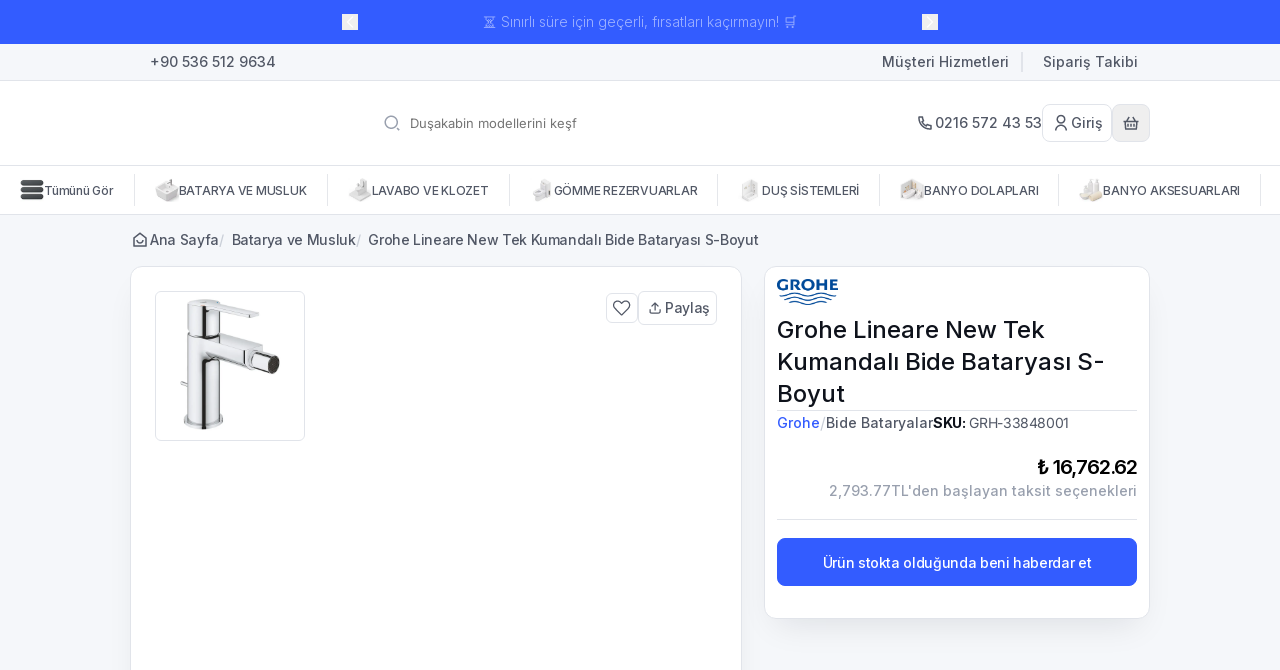

--- FILE ---
content_type: application/javascript; charset=utf-8
request_url: https://cdn.myikas.com/sf/v1/86a6ccae-d1cb-4c73-bfde-5b4ee0ae6488/b2e02869-2448-4d79-82fc-5b39f8827a9d/1764922843118/_next/static/chunks/7713-5798e3401b591735.js
body_size: 7412
content:
(self.webpackChunk_N_E=self.webpackChunk_N_E||[]).push([[7713],{88916:function(e,t,n){"use strict";n.d(t,{S:function(){return a}});var o=n(67160),r=n(67294),i=n(46670),s=n(70034),a=(0,i.Pi)((function(e){return r.useEffect((function(){window.captchaOnLoad=function(e){s.f.getInstance().customerStore.setCaptchaToken(e)}}),[]),r.useEffect((function(){try{if(document.getElementById("googleRecaptchaScript"))return;var e=document.createElement("script");e.src="https://www.google.com/recaptcha/api.js?render=6LcBVyAhAAAAAPqU6pwhCXm26KgqYAdLrwYAVjZ2",e.className="googleRecaptchaScript",e.async=!0,e.id="googleRecaptchaScript",document.body.appendChild(e);var t=document.getElementsByClassName("grecaptcha-badge");(0,o.mG)(void 0,void 0,void 0,(function(){return(0,o.Jh)(this,(function(e){switch(e.label){case 0:return[4,new Promise((function(e){var n=setInterval((function(){if(t&&t.length>1){clearInterval(n);for(var o=0;o<t.length;o++){var r=t[o].getAttribute("style");r&&(r=r.concat("opacity: 0; visibility: hidden !important;")),t[o].setAttribute("style","".concat(r))}e(null)}else t=document.getElementsByClassName("grecaptcha-badge")}),100)}))];case 1:return[2,e.sent()]}}))}))}catch(n){console.log("Captcha Error",n)}}),[]),r.useEffect((function(){return function(){var e,t;try{var n=document.getElementsByClassName("grecaptcha-badge");if(n&&n.length)for(var o=0;o<n.length;o++)null===(e=n[o].parentNode)||void 0===e||e.removeChild(n[o]);var r=document.getElementsByClassName("googleRecaptchaScript");if(r&&r.length)for(o=0;o<r.length;o++)null===(t=r[o].parentNode)||void 0===t||t.removeChild(r[o])}catch(e){console.log("Captcha Remove Error",e)}}}),[]),r.createElement("div",{id:"recaptcha",className:"g-recaptcha","data-sitekey":"6LcBVyAhAAAAAPqU6pwhCXm26KgqYAdLrwYAVjZ2","data-callback":"captchaOnLoad","data-size":"invisible"})}))},41343:function(e,t,n){"use strict";n.d(t,{Z:function(){return a}});var o=n(67160),r=n(67294),i=n(46670),s=n(31036),a=(0,i.Pi)((function(e){return r.createElement(s.N,(0,o.pi)({},e,{addOgpMetas:!0,reInitOnBrowser:!0}))}))},13773:function(e,t,n){"use strict";var o=n(85893),r=n(67294),i=function(){return i=Object.assign||function(e){for(var t,n=1,o=arguments.length;n<o;n++)for(var r in t=arguments[n])Object.prototype.hasOwnProperty.call(t,r)&&(e[r]=t[r]);return e},i.apply(this,arguments)};function s(e,t,n){if(n||2===arguments.length)for(var o,r=0,i=t.length;r<i;r++)!o&&r in t||(o||(o=Array.prototype.slice.call(t,0,r)),o[r]=t[r]);return e.concat(o||Array.prototype.slice.call(t))}function a(e){var t=e.size,n=void 0===t?25:t,r=e.SVGstrokeColor,s=void 0===r?"currentColor":r,a=e.SVGstorkeWidth,l=void 0===a?0:a,c=e.SVGclassName,u=void 0===c?"star-svg":c,p=e.SVGstyle;return o.jsx("svg",i({className:u,style:p,stroke:s,fill:"currentColor",strokeWidth:l,viewBox:"0 0 24 24",width:n,height:n,xmlns:"http://www.w3.org/2000/svg"},{children:o.jsx("path",{d:"M12 17.27L18.18 21l-1.64-7.03L22 9.24l-7.19-.61L12 2 9.19 8.63 2 9.24l5.46 4.73L5.82 21z"})}))}function l(e,t){switch(t.type){case"PointerMove":return i(i({},e),{hoverValue:t.payload,hoverIndex:t.index});case"PointerLeave":return i(i({},e),{ratingValue:e.ratingValue,hoverIndex:0,hoverValue:null});case"MouseClick":return i(i({},e),{valueIndex:e.hoverIndex,ratingValue:t.payload});default:return e}}function c(){return"undefined"!=typeof window&&window.matchMedia("(pointer: coarse)").matches||"ontouchstart"in window||"undefined"!=typeof navigator&&navigator.maxTouchPoints>0}!function(e,t){void 0===t&&(t={});var n=t.insertAt;if("undefined"!=typeof document){var o=document.head||document.getElementsByTagName("head")[0],r=document.createElement("style");r.type="text/css","top"===n&&o.firstChild?o.insertBefore(r,o.firstChild):o.appendChild(r),r.styleSheet?r.styleSheet.cssText=e:r.appendChild(document.createTextNode(e))}}(".style-module_starRatingWrap__q-lJC{display:inline-block;touch-action:none}.style-module_simpleStarRating__nWUxf{display:inline-block;overflow:hidden;position:relative;touch-action:none;-webkit-user-select:none;-moz-user-select:none;user-select:none;vertical-align:middle;white-space:nowrap}.style-module_fillIcons__6---A{display:inline-block;overflow:hidden;position:absolute;top:0;white-space:nowrap}.style-module_emptyIcons__Bg-FZ{display:inline-block}.style-module_tooltip__tKc3i{background-color:#333;border-radius:5px;color:#fff;display:inline-block;padding:5px 15px;vertical-align:middle}"),t.i=function(e){var t,n,u=e.onClick,p=e.onPointerMove,d=e.onPointerEnter,h=e.onPointerLeave,f=e.initialValue,v=void 0===f?0:f,m=e.iconsCount,g=void 0===m?5:m,y=e.size,b=void 0===y?40:y,w=e.readonly,x=void 0!==w&&w,k=e.rtl,M=void 0!==k&&k,S=e.customIcons,C=void 0===S?[]:S,E=e.allowFraction,P=void 0!==E&&E,O=e.style,T=e.className,A=void 0===T?"react-simple-star-rating":T,N=e.transition,V=void 0!==N&&N,_=e.allowHover,z=void 0===_||_,D=e.disableFillHover,R=void 0!==D&&D,j=e.fillIcon,B=void 0===j?null:j,K=e.fillColor,L=void 0===K?"#ffbc0b":K,I=e.fillColorArray,F=void 0===I?[]:I,Z=e.fillStyle,G=e.fillClassName,U=void 0===G?"filled-icons":G,W=e.emptyIcon,Y=void 0===W?null:W,q=e.emptyColor,X=void 0===q?"#cccccc":q,H=e.emptyStyle,J=e.emptyClassName,Q=void 0===J?"empty-icons":J,$=e.allowTitleTag,ee=void 0===$||$,te=e.showTooltip,ne=void 0!==te&&te,oe=e.tooltipDefaultText,re=void 0===oe?"Your Rate":oe,ie=e.tooltipArray,se=void 0===ie?[]:ie,ae=e.tooltipStyle,le=e.tooltipClassName,ce=void 0===le?"react-simple-star-rating-tooltip":le,ue=e.SVGclassName,pe=void 0===ue?"star-svg":ue,de=e.titleSeparator,he=void 0===de?"out of":de,fe=e.SVGstyle,ve=e.SVGstorkeWidth,me=void 0===ve?0:ve,ge=e.SVGstrokeColor,ye=void 0===ge?"currentColor":ge,be=r.useReducer(l,{hoverIndex:0,valueIndex:0,ratingValue:v,hoverValue:null}),we=be[0],xe=we.ratingValue,ke=we.hoverValue,Me=we.hoverIndex,Se=we.valueIndex,Ce=be[1];r.useEffect((function(){v&&Ce({type:"MouseClick",payload:0})}),[v]);var Ee=r.useMemo((function(){return P?2*g:g}),[P,g]),Pe=r.useMemo((function(){return v>Ee?0:P||Math.floor(v)===v?Math.round(v/g*100):2*Math.ceil(v)*10}),[P,v,g,Ee]),Oe=r.useMemo((function(){return(P?2*v-1:v-1)||0}),[P,v]),Te=r.useCallback((function(e){return g%2!=0?e/2/10:e*g/100}),[g]),Ae=function(e){for(var t=e.clientX,n=e.currentTarget.children[0].getBoundingClientRect(),o=n.left,r=n.right,i=n.width,s=M?r-t:t-o,a=Ee,l=Math.round(i/Ee),c=0;c<=Ee;c+=1)if(s<=l*c){a=0===c&&s<l?0:c;break}var u=a-1;a>0&&(Ce({type:"PointerMove",payload:100*a/Ee,index:u}),p&&ke&&p(Te(ke),u,e))},Ne=function(e){ke&&(Ce({type:"MouseClick",payload:ke}),u&&u(Te(ke),Me,e))},Ve=r.useMemo((function(){if(z){if(R){var e=xe&&xe||Pe;return ke&&ke>e?ke:e}return ke&&ke||xe&&xe||Pe}return xe&&xe||Pe}),[z,R,ke,xe,Pe]);r.useEffect((function(){se.length>Ee&&console.error("tooltipArray Array length is bigger then Icons Count length.")}),[se.length,Ee]);var _e=r.useCallback((function(e){return ke&&e[Me]||xe&&e[Se]||v&&e[Oe]}),[ke,Me,xe,Se,v,Oe]),ze=r.useMemo((function(){return ke&&Te(ke)||xe&&Te(xe)||v&&Te(Pe)}),[ke,Te,xe,v,Pe]);return o.jsxs("span",i({className:"style-module_starRatingWrap__q-lJC",style:{direction:"".concat(M?"rtl":"ltr")}},{children:[o.jsxs("span",i({className:"".concat("style-module_simpleStarRating__nWUxf"," ").concat(A),style:i({cursor:x?"":"pointer"},O),onPointerMove:x?void 0:Ae,onPointerEnter:x?void 0:function(e){d&&d(e),c()&&Ae(e)},onPointerLeave:x?void 0:function(e){c()&&Ne(),Ce({type:"PointerLeave"}),h&&h(e)},onClick:x?void 0:Ne,"aria-hidden":"true"},{children:[o.jsx("span",i({className:"".concat("style-module_emptyIcons__Bg-FZ"," ").concat(Q),style:i({color:X},H)},{children:s([],Array(g),!0).map((function(e,t){var n;return o.jsx(r.Fragment,{children:(null===(n=C[t])||void 0===n?void 0:n.icon)||Y||o.jsx(a,{SVGclassName:pe,SVGstyle:fe,SVGstorkeWidth:me,SVGstrokeColor:ye,size:b})},t)}))})),o.jsx("span",i({className:"".concat("style-module_fillIcons__6---A"," ").concat(U),style:i((t={},t[M?"right":"left"]=0,t.color=_e(F)||L,t.transition=V?"width .2s ease, color .2s ease":"",t.width="".concat(Ve,"%"),t),Z),title:ee?"".concat(ze," ").concat(he," ").concat(g):void 0},{children:s([],Array(g),!0).map((function(e,t){var n;return o.jsx(r.Fragment,{children:(null===(n=C[t])||void 0===n?void 0:n.icon)||B||o.jsx(a,{SVGclassName:pe,SVGstyle:fe,SVGstorkeWidth:me,SVGstrokeColor:ye,size:b})},t)}))}))]})),ne&&o.jsx("span",i({className:"".concat("style-module_tooltip__tKc3i"," ").concat(ce),style:i((n={},n[M?"marginRight":"marginLeft"]=20,n),ae)},{children:(se.length>0?_e(se):ze)||re}))]}))}},93967:function(e,t){var n;!function(){"use strict";var o={}.hasOwnProperty;function r(){for(var e="",t=0;t<arguments.length;t++){var n=arguments[t];n&&(e=s(e,i(n)))}return e}function i(e){if("string"===typeof e||"number"===typeof e)return e;if("object"!==typeof e)return"";if(Array.isArray(e))return r.apply(null,e);if(e.toString!==Object.prototype.toString&&!e.toString.toString().includes("[native code]"))return e.toString();var t="";for(var n in e)o.call(e,n)&&e[n]&&(t=s(t,n));return t}function s(e,t){return t?e?e+" "+t:e+t:e}e.exports?(r.default=r,e.exports=r):void 0===(n=function(){return r}.apply(t,[]))||(e.exports=n)}()},57292:function(e,t,n){"use strict";var o=n(67294);function r({title:e,titleId:t,...n},r){return o.createElement("svg",Object.assign({xmlns:"http://www.w3.org/2000/svg",fill:"none",viewBox:"0 0 24 24",strokeWidth:1.5,stroke:"currentColor","aria-hidden":"true","data-slot":"icon",ref:r,"aria-labelledby":t},n),e?o.createElement("title",{id:t},e):null,o.createElement("path",{strokeLinecap:"round",strokeLinejoin:"round",d:"M13.5 4.5 21 12m0 0-7.5 7.5M21 12H3"}))}const i=o.forwardRef(r);t.Z=i},13245:function(e,t,n){"use strict";var o=n(67294);function r({title:e,titleId:t,...n},r){return o.createElement("svg",Object.assign({xmlns:"http://www.w3.org/2000/svg",fill:"none",viewBox:"0 0 24 24",strokeWidth:1.5,stroke:"currentColor","aria-hidden":"true","data-slot":"icon",ref:r,"aria-labelledby":t},n),e?o.createElement("title",{id:t},e):null,o.createElement("path",{strokeLinecap:"round",strokeLinejoin:"round",d:"m19.5 8.25-7.5 7.5-7.5-7.5"}))}const i=o.forwardRef(r);t.Z=i},66610:function(e,t,n){"use strict";var o=n(67294);function r({title:e,titleId:t,...n},r){return o.createElement("svg",Object.assign({xmlns:"http://www.w3.org/2000/svg",fill:"none",viewBox:"0 0 24 24",strokeWidth:1.5,stroke:"currentColor","aria-hidden":"true","data-slot":"icon",ref:r,"aria-labelledby":t},n),e?o.createElement("title",{id:t},e):null,o.createElement("path",{strokeLinecap:"round",strokeLinejoin:"round",d:"m4.5 15.75 7.5-7.5 7.5 7.5"}))}const i=o.forwardRef(r);t.Z=i},37247:function(e,t,n){"use strict";function o(e){return o=Object.setPrototypeOf?Object.getPrototypeOf:function(e){return e.__proto__||Object.getPrototypeOf(e)},o(e)}n.d(t,{Z:function(){return o}})},81531:function(e,t,n){"use strict";n.d(t,{Z:function(){return r}});var o=n(90607);function r(e,t){if("function"!==typeof t&&null!==t)throw new TypeError("Super expression must either be null or a function");e.prototype=Object.create(t&&t.prototype,{constructor:{value:e,writable:!0,configurable:!0}}),t&&(0,o.Z)(e,t)}},4730:function(e,t,n){"use strict";function o(e,t){if(null==e)return{};var n,o,r=function(e,t){if(null==e)return{};var n,o,r={},i=Object.keys(e);for(o=0;o<i.length;o++)n=i[o],t.indexOf(n)>=0||(r[n]=e[n]);return r}(e,t);if(Object.getOwnPropertySymbols){var i=Object.getOwnPropertySymbols(e);for(o=0;o<i.length;o++)n=i[o],t.indexOf(n)>=0||Object.prototype.propertyIsEnumerable.call(e,n)&&(r[n]=e[n])}return r}n.d(t,{Z:function(){return o}})},72179:function(e,t,n){"use strict";n.d(t,{Z:function(){return r}});var o=n(14027);function r(e,t){if(t&&("object"===o(t)||"function"===typeof t))return t;if(void 0!==t)throw new TypeError("Derived constructors may only return object or undefined");return function(e){if(void 0===e)throw new ReferenceError("this hasn't been initialised - super() hasn't been called");return e}(e)}},90607:function(e,t,n){"use strict";function o(e,t){return o=Object.setPrototypeOf||function(e,t){return e.__proto__=t,e},o(e,t)}n.d(t,{Z:function(){return o}})},46576:function(e,t,n){"use strict";n.d(t,{Z:function(){return a}});var o=n(37247),r=n(90607);function i(){if("undefined"===typeof Reflect||!Reflect.construct)return!1;if(Reflect.construct.sham)return!1;if("function"===typeof Proxy)return!0;try{return Boolean.prototype.valueOf.call(Reflect.construct(Boolean,[],(function(){}))),!0}catch(e){return!1}}function s(e,t,n){return s=i()?Reflect.construct:function(e,t,n){var o=[null];o.push.apply(o,t);var i=new(Function.bind.apply(e,o));return n&&(0,r.Z)(i,n.prototype),i},s.apply(null,arguments)}function a(e){var t="function"===typeof Map?new Map:void 0;return a=function(e){if(null===e||(n=e,-1===Function.toString.call(n).indexOf("[native code]")))return e;var n;if("function"!==typeof e)throw new TypeError("Super expression must either be null or a function");if("undefined"!==typeof t){if(t.has(e))return t.get(e);t.set(e,i)}function i(){return s(e,arguments,(0,o.Z)(this).constructor)}return i.prototype=Object.create(e.prototype,{constructor:{value:i,enumerable:!1,writable:!0,configurable:!0}}),(0,r.Z)(i,e)},a(e)}},21842:function(e,t,n){"use strict";function o(e,t){return o=Object.setPrototypeOf?Object.setPrototypeOf.bind():function(e,t){return e.__proto__=t,e},o(e,t)}n.d(t,{Z:function(){return d}});var r=n(67294);function i(e){return e&&e.stopPropagation&&e.stopPropagation(),e&&e.preventDefault&&e.preventDefault(),!1}function s(e){return null==e?[]:Array.isArray(e)?e.slice():[e]}function a(e){return null!==e&&1===e.length?e[0]:e.slice()}function l(e){Object.keys(e).forEach((t=>{"undefined"!=typeof document&&document.addEventListener(t,e[t],!1)}))}function c(e,t){return u(function(e,t){let n=e;return n<=t.min&&(n=t.min),n>=t.max&&(n=t.max),n}(e,t),t)}function u(e,t){const n=(e-t.min)%t.step;let o=e-n;return 2*Math.abs(n)>=t.step&&(o+=n>0?t.step:-t.step),parseFloat(o.toFixed(5))}let p=function(e){function t(t){var n;(n=e.call(this,t)||this).onKeyUp=()=>{n.onEnd()},n.onMouseUp=()=>{n.onEnd(n.getMouseEventMap())},n.onTouchEnd=e=>{e.preventDefault(),n.onEnd(n.getTouchEventMap())},n.onBlur=()=>{n.setState({index:-1},n.onEnd(n.getKeyDownEventMap()))},n.onMouseMove=e=>{n.setState({pending:!0});const t=n.getMousePosition(e),o=n.getDiffPosition(t[0]),r=n.getValueFromPosition(o);n.move(r)},n.onTouchMove=e=>{if(e.touches.length>1)return;n.setState({pending:!0});const t=n.getTouchPosition(e);if(void 0===n.isScrolling){const e=t[0]-n.startPosition[0],o=t[1]-n.startPosition[1];n.isScrolling=Math.abs(o)>Math.abs(e)}if(n.isScrolling)return void n.setState({index:-1});const o=n.getDiffPosition(t[0]),r=n.getValueFromPosition(o);n.move(r)},n.onKeyDown=e=>{if(!(e.ctrlKey||e.shiftKey||e.altKey||e.metaKey))switch(n.setState({pending:!0}),e.key){case"ArrowLeft":case"ArrowDown":case"Left":case"Down":e.preventDefault(),n.moveDownByStep();break;case"ArrowRight":case"ArrowUp":case"Right":case"Up":e.preventDefault(),n.moveUpByStep();break;case"Home":e.preventDefault(),n.move(n.props.min);break;case"End":e.preventDefault(),n.move(n.props.max);break;case"PageDown":e.preventDefault(),n.moveDownByStep(n.props.pageFn(n.props.step));break;case"PageUp":e.preventDefault(),n.moveUpByStep(n.props.pageFn(n.props.step))}},n.onSliderMouseDown=e=>{if(!n.props.disabled&&2!==e.button){if(n.setState({pending:!0}),!n.props.snapDragDisabled){const t=n.getMousePosition(e);n.forceValueFromPosition(t[0],(e=>{n.start(e,t[0]),l(n.getMouseEventMap())}))}i(e)}},n.onSliderClick=e=>{if(!n.props.disabled&&n.props.onSliderClick&&!n.hasMoved){const t=n.getMousePosition(e),o=c(n.calcValue(n.calcOffsetFromPosition(t[0])),n.props);n.props.onSliderClick(o)}},n.createOnKeyDown=e=>t=>{n.props.disabled||(n.start(e),l(n.getKeyDownEventMap()),i(t))},n.createOnMouseDown=e=>t=>{if(n.props.disabled||2===t.button)return;n.setState({pending:!0});const o=n.getMousePosition(t);n.start(e,o[0]),l(n.getMouseEventMap()),i(t)},n.createOnTouchStart=e=>t=>{if(n.props.disabled||t.touches.length>1)return;n.setState({pending:!0});const o=n.getTouchPosition(t);n.startPosition=o,n.isScrolling=void 0,n.start(e,o[0]),l(n.getTouchEventMap()),function(e){e.stopPropagation&&e.stopPropagation()}(t)},n.handleResize=()=>{const e=window.setTimeout((()=>{n.pendingResizeTimeouts.shift(),n.resize()}),0);n.pendingResizeTimeouts.push(e)},n.renderThumb=(e,t)=>{const o=n.props.thumbClassName+" "+n.props.thumbClassName+"-"+t+" "+(n.state.index===t?n.props.thumbActiveClassName:""),r={ref:e=>{n["thumb"+t]=e},key:n.props.thumbClassName+"-"+t,className:o,style:e,onMouseDown:n.createOnMouseDown(t),onTouchStart:n.createOnTouchStart(t),onFocus:n.createOnKeyDown(t),tabIndex:0,role:"slider","aria-orientation":n.props.orientation,"aria-valuenow":n.state.value[t],"aria-valuemin":n.props.min,"aria-valuemax":n.props.max,"aria-label":Array.isArray(n.props.ariaLabel)?n.props.ariaLabel[t]:n.props.ariaLabel,"aria-labelledby":Array.isArray(n.props.ariaLabelledby)?n.props.ariaLabelledby[t]:n.props.ariaLabelledby,"aria-disabled":n.props.disabled},i={index:t,value:a(n.state.value),valueNow:n.state.value[t]};return n.props.ariaValuetext&&(r["aria-valuetext"]="string"==typeof n.props.ariaValuetext?n.props.ariaValuetext:n.props.ariaValuetext(i)),n.props.renderThumb(r,i)},n.renderTrack=(e,t,o)=>{const r={key:n.props.trackClassName+"-"+e,className:n.props.trackClassName+" "+n.props.trackClassName+"-"+e,style:n.buildTrackStyle(t,n.state.upperBound-o)},i={index:e,value:a(n.state.value)};return n.props.renderTrack(r,i)};let o=s(t.value);o.length||(o=s(t.defaultValue)),n.pendingResizeTimeouts=[];const u=[];for(let e=0;e<o.length;e+=1)o[e]=c(o[e],t),u.push(e);return n.resizeObserver=null,n.resizeElementRef=r.createRef(),n.state={index:-1,upperBound:0,sliderLength:0,value:o,zIndices:u},n}!function(e,t){e.prototype=Object.create(t.prototype),e.prototype.constructor=e,o(e,t)}(t,e);var n=t.prototype;return n.componentDidMount=function(){"undefined"!=typeof window&&(this.resizeObserver=new ResizeObserver(this.handleResize),this.resizeObserver.observe(this.resizeElementRef.current),this.resize())},t.getDerivedStateFromProps=function(e,t){const n=s(e.value);return n.length?t.pending?null:{value:n.map((t=>c(t,e)))}:null},n.componentDidUpdate=function(){0===this.state.upperBound&&this.resize()},n.componentWillUnmount=function(){this.clearPendingResizeTimeouts(),this.resizeObserver&&this.resizeObserver.disconnect()},n.onEnd=function(e){e&&function(e){Object.keys(e).forEach((t=>{"undefined"!=typeof document&&document.removeEventListener(t,e[t],!1)}))}(e),this.hasMoved&&this.fireChangeEvent("onAfterChange"),this.setState({pending:!1}),this.hasMoved=!1},n.getValue=function(){return a(this.state.value)},n.getClosestIndex=function(e){let t=Number.MAX_VALUE,n=-1;const{value:o}=this.state,r=o.length;for(let i=0;i<r;i+=1){const r=this.calcOffset(o[i]),s=Math.abs(e-r);s<t&&(t=s,n=i)}return n},n.getMousePosition=function(e){return[e["page"+this.axisKey()],e["page"+this.orthogonalAxisKey()]]},n.getTouchPosition=function(e){const t=e.touches[0];return[t["page"+this.axisKey()],t["page"+this.orthogonalAxisKey()]]},n.getKeyDownEventMap=function(){return{keydown:this.onKeyDown,keyup:this.onKeyUp,focusout:this.onBlur}},n.getMouseEventMap=function(){return{mousemove:this.onMouseMove,mouseup:this.onMouseUp}},n.getTouchEventMap=function(){return{touchmove:this.onTouchMove,touchend:this.onTouchEnd}},n.getValueFromPosition=function(e){const t=e/(this.state.sliderLength-this.state.thumbSize)*(this.props.max-this.props.min);return c(this.state.startValue+t,this.props)},n.getDiffPosition=function(e){let t=e-this.state.startPosition;return this.props.invert&&(t*=-1),t},n.resize=function(){const{slider:e,thumb0:t}=this;if(!e||!t)return;const n=this.sizeKey(),o=e.getBoundingClientRect(),r=e[n],i=o[this.posMaxKey()],s=o[this.posMinKey()],a=t.getBoundingClientRect()[n.replace("client","").toLowerCase()],l=r-a,c=Math.abs(i-s);this.state.upperBound===l&&this.state.sliderLength===c&&this.state.thumbSize===a||this.setState({upperBound:l,sliderLength:c,thumbSize:a})},n.calcOffset=function(e){const t=this.props.max-this.props.min;return 0===t?0:(e-this.props.min)/t*this.state.upperBound},n.calcValue=function(e){return e/this.state.upperBound*(this.props.max-this.props.min)+this.props.min},n.calcOffsetFromPosition=function(e){const{slider:t}=this,n=t.getBoundingClientRect(),o=n[this.posMaxKey()],r=n[this.posMinKey()];let i=e-(window["page"+this.axisKey()+"Offset"]+(this.props.invert?o:r));return this.props.invert&&(i=this.state.sliderLength-i),i-=this.state.thumbSize/2,i},n.forceValueFromPosition=function(e,t){const n=this.calcOffsetFromPosition(e),o=this.getClosestIndex(n),r=c(this.calcValue(n),this.props),i=this.state.value.slice();i[o]=r;for(let s=0;s<i.length-1;s+=1)if(i[s+1]-i[s]<this.props.minDistance)return;this.fireChangeEvent("onBeforeChange"),this.hasMoved=!0,this.setState({value:i},(()=>{t(o),this.fireChangeEvent("onChange")}))},n.clearPendingResizeTimeouts=function(){do{const e=this.pendingResizeTimeouts.shift();clearTimeout(e)}while(this.pendingResizeTimeouts.length)},n.start=function(e,t){const n=this["thumb"+e];n&&n.focus();const{zIndices:o}=this.state;o.splice(o.indexOf(e),1),o.push(e),this.setState((n=>({startValue:n.value[e],startPosition:void 0!==t?t:n.startPosition,index:e,zIndices:o})))},n.moveUpByStep=function(e){void 0===e&&(e=this.props.step);const t=this.state.value[this.state.index],n=c(this.props.invert&&"horizontal"===this.props.orientation?t-e:t+e,this.props);this.move(Math.min(n,this.props.max))},n.moveDownByStep=function(e){void 0===e&&(e=this.props.step);const t=this.state.value[this.state.index],n=c(this.props.invert&&"horizontal"===this.props.orientation?t+e:t-e,this.props);this.move(Math.max(n,this.props.min))},n.move=function(e){const t=this.state.value.slice(),{index:n}=this.state,{length:o}=t,r=t[n];if(e===r)return;this.hasMoved||this.fireChangeEvent("onBeforeChange"),this.hasMoved=!0;const{pearling:i,max:s,min:a,minDistance:l}=this.props;if(!i){if(n>0){const o=t[n-1];e<o+l&&(e=o+l)}if(n<o-1){const o=t[n+1];e>o-l&&(e=o-l)}}t[n]=e,i&&o>1&&(e>r?(this.pushSucceeding(t,l,n),function(e,t,n,o){for(let r=0;r<e;r+=1){const i=o-r*n;t[e-1-r]>i&&(t[e-1-r]=i)}}(o,t,l,s)):e<r&&(this.pushPreceding(t,l,n),function(e,t,n,o){for(let r=0;r<e;r+=1){const e=o+r*n;t[r]<e&&(t[r]=e)}}(o,t,l,a))),this.setState({value:t},this.fireChangeEvent.bind(this,"onChange"))},n.pushSucceeding=function(e,t,n){let o,r;for(o=n,r=e[o]+t;null!==e[o+1]&&r>e[o+1];o+=1,r=e[o]+t)e[o+1]=u(r,this.props)},n.pushPreceding=function(e,t,n){for(let o=n,r=e[o]-t;null!==e[o-1]&&r<e[o-1];o-=1,r=e[o]-t)e[o-1]=u(r,this.props)},n.axisKey=function(){return"vertical"===this.props.orientation?"Y":"X"},n.orthogonalAxisKey=function(){return"vertical"===this.props.orientation?"X":"Y"},n.posMinKey=function(){return"vertical"===this.props.orientation?this.props.invert?"bottom":"top":this.props.invert?"right":"left"},n.posMaxKey=function(){return"vertical"===this.props.orientation?this.props.invert?"top":"bottom":this.props.invert?"left":"right"},n.sizeKey=function(){return"vertical"===this.props.orientation?"clientHeight":"clientWidth"},n.fireChangeEvent=function(e){this.props[e]&&this.props[e](a(this.state.value),this.state.index)},n.buildThumbStyle=function(e,t){const n={position:"absolute",touchAction:"none",willChange:this.state.index>=0?this.posMinKey():void 0,zIndex:this.state.zIndices.indexOf(t)+1};return n[this.posMinKey()]=e+"px",n},n.buildTrackStyle=function(e,t){const n={position:"absolute",willChange:this.state.index>=0?this.posMinKey()+","+this.posMaxKey():void 0};return n[this.posMinKey()]=e,n[this.posMaxKey()]=t,n},n.buildMarkStyle=function(e){var t;return(t={position:"absolute"})[this.posMinKey()]=e,t},n.renderThumbs=function(e){const{length:t}=e,n=[];for(let r=0;r<t;r+=1)n[r]=this.buildThumbStyle(e[r],r);const o=[];for(let r=0;r<t;r+=1)o[r]=this.renderThumb(n[r],r);return o},n.renderTracks=function(e){const t=[],n=e.length-1;t.push(this.renderTrack(0,0,e[0]));for(let o=0;o<n;o+=1)t.push(this.renderTrack(o+1,e[o],e[o+1]));return t.push(this.renderTrack(n+1,e[n],this.state.upperBound)),t},n.renderMarks=function(){let{marks:e}=this.props;const t=this.props.max-this.props.min+1;return"boolean"==typeof e?e=Array.from({length:t}).map(((e,t)=>t)):"number"==typeof e&&(e=Array.from({length:t}).map(((e,t)=>t)).filter((t=>t%e==0))),e.map(parseFloat).sort(((e,t)=>e-t)).map((e=>{const t=this.calcOffset(e),n={key:e,className:this.props.markClassName,style:this.buildMarkStyle(t)};return this.props.renderMark(n)}))},n.render=function(){const e=[],{value:t}=this.state,n=t.length;for(let r=0;r<n;r+=1)e[r]=this.calcOffset(t[r],r);const o=this.props.withTracks?this.renderTracks(e):null,i=this.renderThumbs(e),s=this.props.marks?this.renderMarks():null;return r.createElement("div",{ref:e=>{this.slider=e,this.resizeElementRef.current=e},style:{position:"relative"},className:this.props.className+(this.props.disabled?" disabled":""),onMouseDown:this.onSliderMouseDown,onClick:this.onSliderClick},o,i,s)},t}(r.Component);p.displayName="ReactSlider",p.defaultProps={min:0,max:100,step:1,pageFn:e=>10*e,minDistance:0,defaultValue:0,orientation:"horizontal",className:"slider",thumbClassName:"thumb",thumbActiveClassName:"active",trackClassName:"track",markClassName:"mark",withTracks:!0,pearling:!1,disabled:!1,snapDragDisabled:!1,invert:!1,marks:[],renderThumb:e=>r.createElement("div",e),renderTrack:e=>r.createElement("div",e),renderMark:e=>r.createElement("span",e)};var d=p}}]);

--- FILE ---
content_type: application/javascript; charset=utf-8
request_url: https://cdn.myikas.com/sf/v1/86a6ccae-d1cb-4c73-bfde-5b4ee0ae6488/b2e02869-2448-4d79-82fc-5b39f8827a9d/1764922843118/_next/static/chunks/4295-2b6b846af5f3cfc6.js
body_size: 4557
content:
"use strict";(self.webpackChunk_N_E=self.webpackChunk_N_E||[]).push([[4295],{70605:function(e,t,r){var n=r(50029),a=r(87794),i=r.n(a),l=r(67294),s=r(31415),o=r(77607),c=r(8244),d=r(6207),u=r(28900),x=r(68949),m=r(46670),h=r(86501),f=r(87173),v=r(59350),p=r(76984),g=r(85893);t.Z=(0,m.Pi)((function(e){var t=e.isModalVisible,r=e.redirectUrl,a=e.product,m=e.onClose,b=(0,l.useState)((function(){return(0,x.LO)({email:""})}))[0],w=(0,l.useState)(!1),j=w[0],y=w[1],k=(0,o.$)().t,N=(0,l.useState)(new c.c(b,[new d.mw({fieldKey:"email",fieldName:"Email",valuePath:"email",message:k("rules.emailRule")})]))[0],V=function(){var e=(0,n.Z)(i().mark((function e(){var t,r;return i().wrap((function(e){for(;;)switch(e.prev=e.next){case 0:return e.next=2,N.validateAll();case 2:if(!e.sent){e.next=5;break}return e.abrupt("return");case 5:return e.prev=5,t=a.selectedVariant.isBackInStockReminderSaved,y(!0),e.next=10,a.selectedVariant.saveBackInStockReminder(b.email);case 10:if(r=e.sent,t||r){e.next=14;break}return h.Am.error(k("toasts.somethingWentWrong")),e.abrupt("return");case 14:if(!t||r){e.next=17;break}return h.Am.error(k("toasts.alreadySubscribed")),e.abrupt("return");case 17:h.Am.success(k("toasts.successSubscribed")),(t||r)&&(b.email="",m()),e.next=24;break;case 21:e.prev=21,e.t0=e.catch(5),h.Am.error(k("toasts.somethingWentWrong"));case 24:return e.prev=24,y(!1),e.finish(24);case 27:case"end":return e.stop()}}),e,null,[[5,21,24,27]])})));return function(){return e.apply(this,arguments)}}();return(0,g.jsx)(p.Z,{visible:t,onClose:m,children:(0,g.jsxs)("div",{className:"relative flex w-full max-w-[430px] flex-col gap-2 bg-white p-6 shadow-02",children:[(0,g.jsx)("button",{className:"absolute right-2 top-2 flex h-5 w-5 items-center justify-center",onClick:function(){return m()},children:(0,g.jsx)(s.Z,{className:"h-5 w-5 stroke-[1.3]"})}),r?(0,g.jsxs)("div",{className:"flex flex-col gap-2",children:[(0,g.jsx)("h3",{className:"text-center text-lg",children:k("notifyOnStock")}),(0,g.jsx)("p",{className:"-mt-1 mb-1 text-center text-sm",children:k("notifyLoginRequired")}),(0,g.jsx)(u.Z,{passHref:!0,href:"/account/login?redirect=".concat(decodeURIComponent(a.href)),children:(0,g.jsx)("a",{className:"flex h-12 w-full items-center justify-center px-4 text-base text-white",children:k("login")})}),(0,g.jsx)(u.Z,{href:"/account/register?redirect=".concat(decodeURIComponent(a.href)),children:(0,g.jsx)("a",{className:"flex h-12 w-full items-center justify-center border border-button-01 px-4 text-base text-button-01",children:k("register")})})]}):(0,g.jsxs)("form",{onSubmit:function(e){e.preventDefault(),V()},className:"flex w-full flex-col gap-4",children:[(0,g.jsx)("h3",{className:"text-center text-lg",children:k("notifyOnStock")}),(0,g.jsx)(f.Z,{required:!0,error:void 0,placeholder:"Email",value:b.email,onChange:function(e){return b.email=e.target.value}}),(0,g.jsx)(v.Z,{text:k("events.send"),isPending:j})]})]})})}))},27959:function(e,t,r){r(67294);var n=r(85893);t.Z=function(e){var t=e.className,r=e.children,a=e.disabled,i=e.type,l=void 0===i?"button":i,s=e.loading,o=e.fallback,c=e.onClick;return(0,n.jsx)("button",{type:l,onClick:c,disabled:a||s,className:"flex disabled:opacity-60 disabled:cursor-default items-center justify-center truncate ".concat(t||""),children:s?o:r})}},87173:function(e,t,r){var n=r(67294),a=r(23023),i=r(62940),l=r(85893);t.Z=function(e){var t=e.value,r=e.type,s=e.placeholder,o=e.onChange,c=e.error,d=e.disabled,u=e.required,x=e.showLabel,m=e.label,h=(0,n.useState)(!1),f=h[0],v=h[1];return(0,l.jsxs)("fieldset",{className:"grid grid-cols-1 gap-1",children:[x&&(0,l.jsx)("label",{className:"mb-1 text-base text-button-01",children:m||s}),(0,l.jsxs)("div",{className:"relative w-full",children:[(0,l.jsx)("input",{disabled:d,readOnly:d,required:u,placeholder:s,type:f?"text":r||"text",className:"h-12 w-full rounded-md border px-3 text-sm focus:border-current focus:ring-transparent disabled:opacity-40",value:t,onChange:function(e){o&&o(e)}}),"password"===r&&(0,l.jsx)("button",{type:"button",className:"absolute right-3.5 top-3.5",onClick:function(){v(!f)},children:f?(0,l.jsx)(a.Z,{className:"size-4"}):(0,l.jsx)(i.Z,{className:"size-4"})})]}),c&&(0,l.jsx)("span",{className:"text-xs text-red-600",children:c})]})}},59350:function(e,t,r){var n=r(77607),a=r(27959),i=r(85893);t.Z=function(e){var t=e.isPending,r=e.disabled,l=e.text,s=(0,n.$)().t;return(0,i.jsx)(a.Z,{type:"submit",loading:t,disabled:r,className:"btn",fallback:(0,i.jsxs)("div",{className:"flex items-center",children:[(0,i.jsx)("svg",{className:"h-4 w-4 animate-spin",viewBox:"3 3 18 18",children:(0,i.jsx)("path",{className:"fill-current",d:"M16.9497 7.05015C14.2161 4.31648 9.78392 4.31648 7.05025 7.05015C6.65973 7.44067 6.02656 7.44067 5.63604 7.05015C5.24551 6.65962 5.24551 6.02646 5.63604 5.63593C9.15076 2.12121 14.8492 2.12121 18.364 5.63593C18.7545 6.02646 18.7545 6.65962 18.364 7.05015C17.9734 7.44067 17.3403 7.44067 16.9497 7.05015Z"})}),(0,i.jsx)("span",{className:"ml-2",children:s("loading")})]}),children:l})}},76984:function(e,t,r){var n=r(67294),a=r(95760),i=r(73935),l=r(69293),s=r(85893);t.Z=function(e){var t=e.visible,r=e.children,o=e.onClose,c=e.afterLeave,d=e.className,u=(0,n.useRef)(null);(0,l.Z)(u,(function(){o&&(o(),t&&(document.body.style.overflow=""))}));var x=(0,n.useRef)(null),m=(0,n.useState)(!1),h=m[0],f=m[1];return(0,n.useEffect)((function(){x.current=document.querySelector("#m_portal"),f(!0)}),[]),h&&x.current?(0,i.createPortal)((0,s.jsx)(a.u,{show:t,afterLeave:function(){c&&(c(),document.body.style.overflow="")},enter:"transition-all duration-300",enterFrom:"opacity-0",enterTo:"opacity-100",leave:"transition-all duration-300",leaveFrom:"opacity-100",leaveTo:"opacity-0",className:"p-4\xa0 fixed inset-0 z-[99999999] flex items-center justify-center bg-black/50 ".concat(d||""),as:"div",children:(0,s.jsx)(a.u.Child,{as:n.Fragment,ref:u,children:r})}),x.current):null}},64295:function(e,t,r){var n=r(50029),a=r(87794),i=r.n(a),l=r(67294),s=r(57899),o=r(77607),c=r(633),d=r(28900),u=r(46670),x=r(86501),m=r(72977),h=r(90193),f=r(2261),v=r(56727),p=r(42664),g=r(70605),b=r(85893),w=function(e){var t,r,n,a,i=e.product,o=e.aspect,c=e.sizes,d=(0,l.useRef)(),u=(0,m.Z)().width,x=(0,l.useState)(!0),v=x[0],p=x[1],g=(0,l.useState)(!1),w=g[0],j=g[1];return null!==(t=i.selectedVariant)&&void 0!==t&&null!==(r=t.images)&&void 0!==r&&r.length?1!==i.selectedVariant.images.length&&u>=1024?(0,b.jsxs)("div",{className:"group relative w-full overflow-hidden rounded-md",children:[(0,b.jsx)(f.tq,{slidesPerView:1,spaceBetween:0,pagination:!0,noSwiping:!0,allowTouchMove:!1,effect:"fade",breakpoints:{0:{allowTouchMove:!0,noSwiping:!1},1024:{allowTouchMove:!0,noSwiping:!1}},onSlideChange:function(e){p(e.isBeginning),j(e.isEnd)},onReachBeginning:function(){return p(!0)},onReachEnd:function(){return j(!0)},modules:[h.tl],onSwiper:function(e){return d.current=e},className:"product-card-image-swiper w-full",children:i.selectedVariant.images.filter((function(e){return!e.isVideo})).slice(0,3).map((function(e,t){return(0,b.jsx)(f.o5,{className:"!w-full",children:(0,b.jsx)("div",{style:{aspectRatio:o||"1/1"},className:"relative w-full overflow-hidden",children:e.image&&(e.isVideo?(0,b.jsx)("video",{src:e.image.src,className:"h-full w-full object-cover",autoPlay:!0,loop:!0,muted:!0,playsInline:!0}):(0,b.jsx)(s.E,{id:e.image.id,image:e.image,layout:"fill",sizes:c||"(max-width: 1024px) 100vw, 600px",objectFit:"cover",alt:e.image.altText||i.name}))})},t)}))}),(0,b.jsx)("button",{onClick:function(){var e;null===(e=d.current)||void 0===e||e.slidePrev()},type:"button",className:"absolute left-2.5 top-1/2 z-[1] translate-y-1/2 rounded border border-[var(--prcdcard-button-border)] bg-[var(--prcdcard-button-bg)] p-1 text-[var(--prcdcard-button-text)] duration-300 group-hover:opacity-100 lg:opacity-0 ".concat(v?"group-hover:!opacity-30":""),children:(0,b.jsx)("svg",{width:"20",height:"20",viewBox:"0 0 20 20",fill:"none",xmlns:"http://www.w3.org/2000/svg",children:(0,b.jsx)("path",{d:"M9.20433 9.9992L12.9168 13.7117L11.8563 14.7722L7.08333 9.9992L11.8563 5.2262L12.9168 6.2867L9.20433 9.9992Z",fill:"currentColor"})})}),(0,b.jsx)("button",{onClick:function(){var e;null===(e=d.current)||void 0===e||e.slideNext()},type:"button",className:"absolute right-2.5 top-1/2 z-[1] translate-y-1/2 rounded border border-[var(--prcdcard-button-border)] bg-[var(--prcdcard-button-bg)] p-1 text-[var(--prcdcard-button-text)] duration-300 group-hover:opacity-100 lg:opacity-0 ".concat(w?"group-hover:!opacity-30":""),children:(0,b.jsx)("svg",{className:"rotate-180",width:"20",height:"20",viewBox:"0 0 20 20",fill:"none",xmlns:"http://www.w3.org/2000/svg",children:(0,b.jsx)("path",{d:"M9.20433 9.9992L12.9168 13.7117L11.8563 14.7722L7.08333 9.9992L11.8563 5.2262L12.9168 6.2867L9.20433 9.9992Z",fill:"currentColor"})})})]}):(0,b.jsx)("div",{style:{aspectRatio:o||"1/1"},className:"relative w-full overflow-hidden",children:i.selectedVariant.mainImage&&(i.selectedVariant.mainImage.isVideo?(0,b.jsx)("video",{src:null===(n=i.selectedVariant.mainImage.image)||void 0===n?void 0:n.src,className:"absolute z-10 h-full w-full object-cover",autoPlay:!0,loop:!0,muted:!0,playsInline:!0}):(0,b.jsx)(s.E,{image:i.selectedVariant.mainImage.image,layout:"fill",objectFit:"cover",objectPosition:"center",sizes:c||"(max-width: 1024px) 100vw, 600px",alt:(null===(a=i.selectedVariant.mainImage.image)||void 0===a?void 0:a.altText)||i.name}))}):null};t.Z=(0,u.Pi)((function(e){var t,r,a,u,m,h,f,j,y=e.product,k=e.showedTags,N=(0,o.$)().t,V=p.Z.getInstance(),C=(0,c.o)(),S=(0,l.useState)(!1),L=S[0],B=S[1],Z=(0,v.t)(),E=Z.loading,I=Z.addToCart,R=(0,l.useState)(!1),F=R[0],_=R[1],z=E||F,P=null!==y&&void 0!==y&&null!==(t=y.selectedVariant)&&void 0!==t&&t.hasStock?E:!(null!==y&&void 0!==y&&null!==(r=y.selectedVariant)&&void 0!==r&&r.isBackInStockEnabled)||(null===y||void 0===y||null===(a=y.selectedVariant)||void 0===a?void 0:a.isBackInStockReminderSaved)||F,T=function(){var e=(0,n.Z)(i().mark((function e(){return i().wrap((function(e){for(;;)switch(e.prev=e.next){case 0:if(y.isAddToCartEnabled){e.next=3;break}return x.ZP.error("Bu \xfcr\xfcn\xfc sepete ekleyemezsiniz."),e.abrupt("return");case 3:return e.next=5,I(y,1);case 5:V.openCart=!0;case 6:case"end":return e.stop()}}),e)})));return function(){return e.apply(this,arguments)}}(),M=function(){var e=(0,n.Z)(i().mark((function e(){var t,r,n,a;return i().wrap((function(e){for(;;)switch(e.prev=e.next){case 0:if(!!(null===(t=C.customerStore.customer)||void 0===t||!t.id)){e.next=10;break}if(_(!0),!(a=null===(r=C.customerStore.customer)||void 0===r?void 0:r.email)){e.next=7;break}return e.next=7,null===(n=y.selectedVariant)||void 0===n?void 0:n.saveBackInStockReminder(a);case 7:_(!1),e.next=11;break;case 10:B(!0);case 11:case"end":return e.stop()}}),e)})));return function(){return e.apply(this,arguments)}}();return(0,b.jsx)("div",{className:"group my-2 h-[calc(100%-20px)]",children:(0,b.jsxs)("div",{className:"relative flex h-full w-full grow flex-col rounded-xl border border-[#EBEBEB] bg-white shadow-[0_6px_10px_0_rgba(14,18,27,0.06)] duration-300 hover:border-[#D1D1D1] hover:shadow-[0_6px_10px_0_rgba(14,18,27,0.12)]",children:[(0,b.jsx)(g.Z,{isModalVisible:L,redirectUrl:null!==y&&void 0!==y&&null!==(u=y.selectedVariant)&&void 0!==u&&u.isBackInStockCustomerLoginRequired?y.href:void 0,product:y,onClose:function(){return B(!1)}}),(0,b.jsx)("div",{className:"absolute left-4 top-4 z-10 flex flex-col gap-1.5",children:null===k||void 0===k?void 0:k.filter((function(e){var t;return null===(t=y.tags)||void 0===t?void 0:t.some((function(t){return t.name===e.tag}))})).map((function(e){var t;return(0,b.jsxs)("div",{style:{backgroundColor:e.background,color:e.color,borderColor:e.borderColor||"transparent"},className:"flex items-center justify-center gap-0.5 rounded border px-2 py-0.5 text-xs font-medium leading-[16px]",children:[(null===(t=e.image)||void 0===t?void 0:t.id)&&(0,b.jsx)("div",{style:{aspectRatio:e.aspect},className:"relative w-4 min-w-4",children:(0,b.jsx)(s.E,{image:e.image,layout:"fill",objectFit:"contain",sizes:"20px"})}),e.tag]},e.tag)}))}),(0,b.jsxs)("div",{className:"relative cursor-pointer",children:[!y.hasStock&&(0,b.jsx)("div",{className:"absolute left-1/2 top-1/2 z-[10] w-[167px] max-w-[80%] -translate-x-1/2 -translate-y-1/2 rounded-md bg-white/[0.57] py-2 text-center text-[15px] font-semibold tracking-tight text-brand-01",children:N("outOfStock")}),(0,b.jsx)(w,{sizes:"(max-width:1024px) 100vw,50vw",aspect:"1/1",product:y})]}),(0,b.jsxs)("div",{className:"flex grow flex-col gap-2 p-3",children:[(0,b.jsxs)("div",{className:"flex flex-wrap items-center justify-between gap-2",children:[y.brand&&(0,b.jsx)(d.Z,{href:y.brand.href,children:(0,b.jsxs)("a",{className:"flex w-fit items-center gap-1 border-b border-transparent font-medium leading-none tracking-tighter text-[#525866] duration-300 group-hover:border-black/50 max-lg:text-sm",children:[y.brand.name,(0,b.jsx)("svg",{width:"20",height:"20",viewBox:"0 0 20 20",fill:"none",xmlns:"http://www.w3.org/2000/svg",children:(0,b.jsx)("path",{d:"M10.7958 9.9992L7.08333 6.2867L8.14383 5.2262L12.9168 9.9992L8.14383 14.7722L7.08333 13.7117L10.7958 9.9992Z",fill:"#525866"})})]})}),(null===y||void 0===y?void 0:y.hasVariant)&&(null===y||void 0===y?void 0:y.displayedVariantTypes.filter((function(e){return e.variantType.isColorSelection})).map((function(e){var t,r,n,a=e.displayedVariantValues.slice(-2);return(0,b.jsxs)("div",{className:"flex items-center gap-0.5 rounded-full bg-[#C2F5EE] px-2 py-0.5 text-xs font-medium leading-[16px] text-[#0B463E]",children:[(0,b.jsxs)("svg",{width:"18",height:"12",viewBox:"0 0 18 12",fill:"none",xmlns:"http://www.w3.org/2000/svg",children:[(0,b.jsx)("rect",{width:"12",height:"12",rx:"6",fill:(null===(t=a[0])||void 0===t?void 0:t.variantValue.colorCode)||"#0B463E"}),console.log(null===(r=a[1])||void 0===r?void 0:r.variantValue.colorCode),(0,b.jsx)("rect",{x:"6",width:"12",height:"12",rx:"6",fill:(null===(n=a[1])||void 0===n?void 0:n.variantValue.colorCode)||"#22D3BB"})]}),(0,b.jsxs)("span",{children:[e.displayedVariantValues.length," ",e.variantType.name]})]},e.variantType.id)})))]}),(0,b.jsx)(d.Z,{href:y.href,children:(0,b.jsx)("a",{className:"font-medium text-[#0E121B] max-lg:text-sm",children:y.name})}),(0,b.jsxs)("div",{className:"mb-1 mt-auto flex flex-col border-b border-[#EBEBEB] pb-2 max-lg:items-end lg:pb-3",children:[y.selectedVariant.hasDiscount&&(0,b.jsxs)("div",{className:"flex items-center gap-1",children:[(0,b.jsx)("div",{className:"text-sm font-medium tracking-tighter text-[#525866] line-through",children:y.selectedVariant.formattedSellPrice}),y.selectedVariant.hasDiscount&&(0,b.jsxs)("div",{className:"flex items-center justify-center gap-0.5 rounded-full bg-[#C2F5DA] px-1 py-0.5 text-xs font-medium text-[#0B4627]",children:["%",y.selectedVariant.discountPercentage,(0,b.jsx)("svg",{width:"16",height:"16",viewBox:"0 0 16 16",fill:"none",xmlns:"http://www.w3.org/2000/svg",children:(0,b.jsx)("path",{d:"M8.00004 11.9802L11.4484 8.53182L10.6628 7.74615L8.00004 10.4089L5.33731 7.74615L4.55164 8.53182L8.00004 11.9802ZM8.00004 8.84137L11.4484 5.39297L10.6628 4.6073L8.00004 7.27004L5.33731 4.6073L4.55164 5.39297L8.00004 8.84137Z",fill:"#0B4627"})})]})]}),(0,b.jsx)("div",{className:"text-xl font-semibold tracking-tighter",children:y.selectedVariant.formattedFinalPrice})]}),null===y||void 0===y||null===(m=y.selectedVariant)||void 0===m||!m.isBackInStockEnabled||null!==y&&void 0!==y&&null!==(h=y.selectedVariant)&&void 0!==h&&h.hasStock?(0,b.jsxs)("button",{disabled:P||z||!(null!==y&&void 0!==y&&null!==(j=y.selectedVariant)&&void 0!==j&&j.hasStock),onClick:function(){var e,t;"BUNDLE"===y.type?null===(e=C.router)||void 0===e||e.push(y.href):P||z||null===y||void 0===y||null===(t=y.selectedVariant)||void 0===t||!t.hasStock||T()},className:"flex items-center justify-center gap-1.5 rounded-lg border border-[#E1E4EA] bg-white py-2.5 font-medium tracking-tighter text-[#525866] transition-all !duration-300 hover:border-brand-01 hover:bg-[linear-gradient(180deg,#5376FF_0%,#335CFF_100%)]  hover:text-white max-lg:text-sm",children:[y.selectedVariant.hasStock?N("events.addToBasket"):N("outOfStock"),y.selectedVariant.hasStock&&(0,b.jsx)("svg",{width:"21",height:"20",viewBox:"0 0 21 20",fill:"none",xmlns:"http://www.w3.org/2000/svg",children:(0,b.jsx)("path",{d:"M9.75 9.25V4.75H11.25V9.25H15.75V10.75H11.25V15.25H9.75V10.75H5.25V9.25H9.75Z",fill:"currentColor"})})]}):(0,b.jsx)("button",{disabled:P||z,onClick:function(){M()},className:"flex items-center justify-center gap-1.5 rounded-lg border border-[#E1E4EA] bg-white py-2.5 font-medium tracking-tighter text-[#525866] transition-all !duration-300 hover:border-brand-01 hover:bg-[linear-gradient(180deg,#5376FF_0%,#335CFF_100%)]  hover:text-white max-lg:text-sm",children:null!==y&&void 0!==y&&null!==(f=y.selectedVariant)&&void 0!==f&&f.isBackInStockReminderSaved?N("notifyOpened"):N("notifyOnStock")})]})]})})}))}}]);

--- FILE ---
content_type: application/javascript; charset=utf-8
request_url: https://cdn.myikas.com/sf/v1/86a6ccae-d1cb-4c73-bfde-5b4ee0ae6488/b2e02869-2448-4d79-82fc-5b39f8827a9d/1764922843118/_next/static/chunks/1611-9bd0ea2903de799a.js
body_size: 5502
content:
(self.webpackChunk_N_E=self.webpackChunk_N_E||[]).push([[1611],{47227:function(e,t,r){"use strict";r.d(t,{ZP:function(){return p}});class a{constructor(e=0,t="Network Error"){this.status=e,this.text=t}}const o={origin:"https://api.emailjs.com",blockHeadless:!1,storageProvider:(()=>{if("undefined"!==typeof localStorage)return{get:e=>Promise.resolve(localStorage.getItem(e)),set:(e,t)=>Promise.resolve(localStorage.setItem(e,t)),remove:e=>Promise.resolve(localStorage.removeItem(e))}})()},i=e=>e?"string"===typeof e?{publicKey:e}:"[object Object]"===e.toString()?e:{}:{},s=async(e,t,r={})=>{const i=await fetch(o.origin+e,{method:"POST",headers:r,body:t}),s=await i.text(),n=new a(i.status,s);if(i.ok)return n;throw n},n=(e,t,r)=>{if(!e||"string"!==typeof e)throw"The public key is required. Visit https://dashboard.emailjs.com/admin/account";if(!t||"string"!==typeof t)throw"The service ID is required. Visit https://dashboard.emailjs.com/admin";if(!r||"string"!==typeof r)throw"The template ID is required. Visit https://dashboard.emailjs.com/admin/templates"},l=e=>e.webdriver||!e.languages||0===e.languages.length,c=()=>new a(451,"Unavailable For Headless Browser"),u=(e,t)=>{if((e=>!e.list?.length||!e.watchVariable)(e))return!1;((e,t)=>{if(!Array.isArray(e))throw"The BlockList list has to be an array";if("string"!==typeof t)throw"The BlockList watchVariable has to be a string"})(e.list,e.watchVariable);const r=(a=t,o=e.watchVariable,a instanceof FormData?a.get(o):a[o]);var a,o;return"string"===typeof r&&e.list.includes(r)},m=()=>new a(403,"Forbidden"),h=async(e,t,r)=>{if(!t.throttle||!r)return!1;((e,t)=>{if("number"!==typeof e||e<0)throw"The LimitRate throttle has to be a positive number";if(t&&"string"!==typeof t)throw"The LimitRate ID has to be a non-empty string"})(t.throttle,t.id);const a=t.id||e,o=await(async(e,t,r)=>{const a=Number(await r.get(e)||0);return t-Date.now()+a})(a,t.throttle,r);return o>0||(await r.set(a,Date.now().toString()),!1)},d=()=>new a(429,"Too Many Requests");var p={init:(e,t="https://api.emailjs.com")=>{if(!e)return;const r=i(e);o.publicKey=r.publicKey,o.blockHeadless=r.blockHeadless,o.storageProvider=r.storageProvider,o.blockList=r.blockList,o.limitRate=r.limitRate,o.origin=r.origin||t},send:async(e,t,r,a)=>{const p=i(a),g=p.publicKey||o.publicKey,f=p.blockHeadless||o.blockHeadless,y=p.storageProvider||o.storageProvider,b={...o.blockList,...p.blockList},v={...o.limitRate,...p.limitRate};if(f&&l(navigator))return Promise.reject(c());if(n(g,e,t),(e=>{if(e&&"[object Object]"!==e.toString())throw"The template params have to be the object. Visit https://www.emailjs.com/docs/sdk/send/"})(r),r&&u(b,r))return Promise.reject(m());if(await h(location.pathname,v,y))return Promise.reject(d());const w={lib_version:"4.4.1",user_id:g,service_id:e,template_id:t,template_params:r};return s("/api/v1.0/email/send",JSON.stringify(w),{"Content-type":"application/json"})},sendForm:async(e,t,r,a)=>{const p=i(a),g=p.publicKey||o.publicKey,f=p.blockHeadless||o.blockHeadless,y=o.storageProvider||p.storageProvider,b={...o.blockList,...p.blockList},v={...o.limitRate,...p.limitRate};if(f&&l(navigator))return Promise.reject(c());const w=(e=>"string"===typeof e?document.querySelector(e):e)(r);n(g,e,t),(e=>{if(!e||"FORM"!==e.nodeName)throw"The 3rd parameter is expected to be the HTML form element or the style selector of the form"})(w);const E=new FormData(w);return u(b,E)?Promise.reject(m()):await h(location.pathname,v,y)?Promise.reject(d()):(E.append("lib_version","4.4.1"),E.append("service_id",e),E.append("template_id",t),E.append("user_id",g),s("/api/v1.0/email/send-form",E))},EmailJSResponseStatus:a}},88916:function(e,t,r){"use strict";r.d(t,{S:function(){return n}});var a=r(67160),o=r(67294),i=r(46670),s=r(70034),n=(0,i.Pi)((function(e){return o.useEffect((function(){window.captchaOnLoad=function(e){s.f.getInstance().customerStore.setCaptchaToken(e)}}),[]),o.useEffect((function(){try{if(document.getElementById("googleRecaptchaScript"))return;var e=document.createElement("script");e.src="https://www.google.com/recaptcha/api.js?render=6LcBVyAhAAAAAPqU6pwhCXm26KgqYAdLrwYAVjZ2",e.className="googleRecaptchaScript",e.async=!0,e.id="googleRecaptchaScript",document.body.appendChild(e);var t=document.getElementsByClassName("grecaptcha-badge");(0,a.mG)(void 0,void 0,void 0,(function(){return(0,a.Jh)(this,(function(e){switch(e.label){case 0:return[4,new Promise((function(e){var r=setInterval((function(){if(t&&t.length>1){clearInterval(r);for(var a=0;a<t.length;a++){var o=t[a].getAttribute("style");o&&(o=o.concat("opacity: 0; visibility: hidden !important;")),t[a].setAttribute("style","".concat(o))}e(null)}else t=document.getElementsByClassName("grecaptcha-badge")}),100)}))];case 1:return[2,e.sent()]}}))}))}catch(r){console.log("Captcha Error",r)}}),[]),o.useEffect((function(){return function(){var e,t;try{var r=document.getElementsByClassName("grecaptcha-badge");if(r&&r.length)for(var a=0;a<r.length;a++)null===(e=r[a].parentNode)||void 0===e||e.removeChild(r[a]);var o=document.getElementsByClassName("googleRecaptchaScript");if(o&&o.length)for(a=0;a<o.length;a++)null===(t=o[a].parentNode)||void 0===t||t.removeChild(o[a])}catch(e){console.log("Captcha Remove Error",e)}}}),[]),o.createElement("div",{id:"recaptcha",className:"g-recaptcha","data-sitekey":"6LcBVyAhAAAAAPqU6pwhCXm26KgqYAdLrwYAVjZ2","data-callback":"captchaOnLoad","data-size":"invisible"})}))},11803:function(e,t,r){"use strict";r.d(t,{t:function(){return l}});var a=r(67160),o=r(68949),i=r(8244),s=r(70034),n=r(6207),l=function(){function e(e){var t=this;this.model={firstName:"",lastName:"",email:"",phone:null,message:""},this.onFirstNameChange=function(e){t.firstName=e},this.onLastNameChange=function(e){t.lastName=e},this.onEmailChange=function(e){t.email=e},this.onPhoneChange=function(e){t.phone=e},this.onMessageChange=function(e){t.message=e},(0,o.rC)(this,{emailErrorMessage:o.Fl,messageErrorMessage:o.Fl,firstNameErrorMessage:o.Fl,lastNameErrorMessage:o.Fl,phoneErrorMessage:o.Fl,hasError:o.Fl,redirect:o.Fl,model:o.LO,validateAll:o.aD,saveContactForm:o.aD});var r=[new n.n2({fieldKey:"firstName",valuePath:"firstName",message:e.message.requiredRule}),new n.n2({fieldKey:"lastName",valuePath:"lastName",message:e.message.requiredRule}),new n.n2({fieldKey:"email",valuePath:"email",message:e.message.requiredRule}),new n.n2({fieldKey:"message",valuePath:"message",message:e.message.requiredRule}),new n.mw({fieldKey:"email",valuePath:"email",message:e.message.emailRule})];e.message.phoneRule&&r.push(new n.YQ({fieldKey:"phone",valuePath:"phone",message:e.message.phoneRule})),this.validator=new i.c(this.model,r)}return Object.defineProperty(e.prototype,"firstName",{get:function(){return this.model.firstName},set:function(e){this.model.firstName=e},enumerable:!1,configurable:!0}),Object.defineProperty(e.prototype,"lastName",{get:function(){return this.model.lastName},set:function(e){this.model.lastName=e},enumerable:!1,configurable:!0}),Object.defineProperty(e.prototype,"email",{get:function(){return this.model.email},set:function(e){this.model.email=e},enumerable:!1,configurable:!0}),Object.defineProperty(e.prototype,"phone",{get:function(){return this.model.phone},set:function(e){this.model.phone=e},enumerable:!1,configurable:!0}),Object.defineProperty(e.prototype,"message",{get:function(){return this.model.message},set:function(e){this.model.message=e},enumerable:!1,configurable:!0}),Object.defineProperty(e.prototype,"hasError",{get:function(){return this.validator.hasError},enumerable:!1,configurable:!0}),Object.defineProperty(e.prototype,"firstNameErrorMessage",{get:function(){return this.validator.results.firstName.errorMessage},enumerable:!1,configurable:!0}),Object.defineProperty(e.prototype,"lastNameErrorMessage",{get:function(){return this.validator.results.lastName.errorMessage},enumerable:!1,configurable:!0}),Object.defineProperty(e.prototype,"emailErrorMessage",{get:function(){return this.validator.results.email.errorMessage},enumerable:!1,configurable:!0}),Object.defineProperty(e.prototype,"phoneErrorMessage",{get:function(){var e,t,r;if(null===(t=null===(e=this.validator.results)||void 0===e?void 0:e.phone)||void 0===t?void 0:t.errorMessage)return null===(r=this.validator.results)||void 0===r?void 0:r.phone.errorMessage},enumerable:!1,configurable:!0}),Object.defineProperty(e.prototype,"messageErrorMessage",{get:function(){return this.validator.results.message.errorMessage},enumerable:!1,configurable:!0}),Object.defineProperty(e.prototype,"redirect",{get:function(){return new URLSearchParams(window.location.search).get("redirect")},enumerable:!1,configurable:!0}),e.prototype.validateAll=function(){return this.validator.validateAll()},e.prototype.saveContactForm=function(){return(0,a.mG)(this,void 0,void 0,(function(){var e;return(0,a.Jh)(this,(function(t){switch(t.label){case 0:return e={isFormError:!1,isSuccess:!1},[4,this.validateAll()];case 1:if(t.sent())return e.isFormError=!0,[2,e];t.label=2;case 2:return t.trys.push([2,4,,5]),[4,s.f.getInstance().customerStore.saveContactForm((0,a.pi)({firstName:this.model.firstName,lastName:this.model.lastName,email:this.model.email,message:this.model.message,referer:window.location.href},this.model.phone&&{phone:this.model.phone}))];case 3:return t.sent()&&(e.isSuccess=!0),[2,e];case 4:return t.sent(),[2,e];case 5:return[2]}}))}))},e}()},20688:function(e,t,r){"use strict";r.d(t,{Z:function(){return n}});var a=r(67160),o=r(67294),i=r(46670),s=r(31036),n=(0,i.Pi)((function(e){return o.createElement(s.N,(0,a.pi)({},e,{addOgpMetas:!0}))}))},31304:function(e){var t;t=function(){var e=JSON.parse('{"$":"dollar","%":"percent","&":"and","<":"less",">":"greater","|":"or","\xa2":"cent","\xa3":"pound","\xa4":"currency","\xa5":"yen","\xa9":"(c)","\xaa":"a","\xae":"(r)","\xba":"o","\xc0":"A","\xc1":"A","\xc2":"A","\xc3":"A","\xc4":"A","\xc5":"A","\xc6":"AE","\xc7":"C","\xc8":"E","\xc9":"E","\xca":"E","\xcb":"E","\xcc":"I","\xcd":"I","\xce":"I","\xcf":"I","\xd0":"D","\xd1":"N","\xd2":"O","\xd3":"O","\xd4":"O","\xd5":"O","\xd6":"O","\xd8":"O","\xd9":"U","\xda":"U","\xdb":"U","\xdc":"U","\xdd":"Y","\xde":"TH","\xdf":"ss","\xe0":"a","\xe1":"a","\xe2":"a","\xe3":"a","\xe4":"a","\xe5":"a","\xe6":"ae","\xe7":"c","\xe8":"e","\xe9":"e","\xea":"e","\xeb":"e","\xec":"i","\xed":"i","\xee":"i","\xef":"i","\xf0":"d","\xf1":"n","\xf2":"o","\xf3":"o","\xf4":"o","\xf5":"o","\xf6":"o","\xf8":"o","\xf9":"u","\xfa":"u","\xfb":"u","\xfc":"u","\xfd":"y","\xfe":"th","\xff":"y","\u0100":"A","\u0101":"a","\u0102":"A","\u0103":"a","\u0104":"A","\u0105":"a","\u0106":"C","\u0107":"c","\u010c":"C","\u010d":"c","\u010e":"D","\u010f":"d","\u0110":"DJ","\u0111":"dj","\u0112":"E","\u0113":"e","\u0116":"E","\u0117":"e","\u0118":"e","\u0119":"e","\u011a":"E","\u011b":"e","\u011e":"G","\u011f":"g","\u0122":"G","\u0123":"g","\u0128":"I","\u0129":"i","\u012a":"i","\u012b":"i","\u012e":"I","\u012f":"i","\u0130":"I","\u0131":"i","\u0136":"k","\u0137":"k","\u013b":"L","\u013c":"l","\u013d":"L","\u013e":"l","\u0141":"L","\u0142":"l","\u0143":"N","\u0144":"n","\u0145":"N","\u0146":"n","\u0147":"N","\u0148":"n","\u014c":"O","\u014d":"o","\u0150":"O","\u0151":"o","\u0152":"OE","\u0153":"oe","\u0154":"R","\u0155":"r","\u0158":"R","\u0159":"r","\u015a":"S","\u015b":"s","\u015e":"S","\u015f":"s","\u0160":"S","\u0161":"s","\u0162":"T","\u0163":"t","\u0164":"T","\u0165":"t","\u0168":"U","\u0169":"u","\u016a":"u","\u016b":"u","\u016e":"U","\u016f":"u","\u0170":"U","\u0171":"u","\u0172":"U","\u0173":"u","\u0174":"W","\u0175":"w","\u0176":"Y","\u0177":"y","\u0178":"Y","\u0179":"Z","\u017a":"z","\u017b":"Z","\u017c":"z","\u017d":"Z","\u017e":"z","\u018f":"E","\u0192":"f","\u01a0":"O","\u01a1":"o","\u01af":"U","\u01b0":"u","\u01c8":"LJ","\u01c9":"lj","\u01cb":"NJ","\u01cc":"nj","\u0218":"S","\u0219":"s","\u021a":"T","\u021b":"t","\u0259":"e","\u02da":"o","\u0386":"A","\u0388":"E","\u0389":"H","\u038a":"I","\u038c":"O","\u038e":"Y","\u038f":"W","\u0390":"i","\u0391":"A","\u0392":"B","\u0393":"G","\u0394":"D","\u0395":"E","\u0396":"Z","\u0397":"H","\u0398":"8","\u0399":"I","\u039a":"K","\u039b":"L","\u039c":"M","\u039d":"N","\u039e":"3","\u039f":"O","\u03a0":"P","\u03a1":"R","\u03a3":"S","\u03a4":"T","\u03a5":"Y","\u03a6":"F","\u03a7":"X","\u03a8":"PS","\u03a9":"W","\u03aa":"I","\u03ab":"Y","\u03ac":"a","\u03ad":"e","\u03ae":"h","\u03af":"i","\u03b0":"y","\u03b1":"a","\u03b2":"b","\u03b3":"g","\u03b4":"d","\u03b5":"e","\u03b6":"z","\u03b7":"h","\u03b8":"8","\u03b9":"i","\u03ba":"k","\u03bb":"l","\u03bc":"m","\u03bd":"n","\u03be":"3","\u03bf":"o","\u03c0":"p","\u03c1":"r","\u03c2":"s","\u03c3":"s","\u03c4":"t","\u03c5":"y","\u03c6":"f","\u03c7":"x","\u03c8":"ps","\u03c9":"w","\u03ca":"i","\u03cb":"y","\u03cc":"o","\u03cd":"y","\u03ce":"w","\u0401":"Yo","\u0402":"DJ","\u0404":"Ye","\u0406":"I","\u0407":"Yi","\u0408":"J","\u0409":"LJ","\u040a":"NJ","\u040b":"C","\u040f":"DZ","\u0410":"A","\u0411":"B","\u0412":"V","\u0413":"G","\u0414":"D","\u0415":"E","\u0416":"Zh","\u0417":"Z","\u0418":"I","\u0419":"J","\u041a":"K","\u041b":"L","\u041c":"M","\u041d":"N","\u041e":"O","\u041f":"P","\u0420":"R","\u0421":"S","\u0422":"T","\u0423":"U","\u0424":"F","\u0425":"H","\u0426":"C","\u0427":"Ch","\u0428":"Sh","\u0429":"Sh","\u042a":"U","\u042b":"Y","\u042c":"","\u042d":"E","\u042e":"Yu","\u042f":"Ya","\u0430":"a","\u0431":"b","\u0432":"v","\u0433":"g","\u0434":"d","\u0435":"e","\u0436":"zh","\u0437":"z","\u0438":"i","\u0439":"j","\u043a":"k","\u043b":"l","\u043c":"m","\u043d":"n","\u043e":"o","\u043f":"p","\u0440":"r","\u0441":"s","\u0442":"t","\u0443":"u","\u0444":"f","\u0445":"h","\u0446":"c","\u0447":"ch","\u0448":"sh","\u0449":"sh","\u044a":"u","\u044b":"y","\u044c":"","\u044d":"e","\u044e":"yu","\u044f":"ya","\u0451":"yo","\u0452":"dj","\u0454":"ye","\u0456":"i","\u0457":"yi","\u0458":"j","\u0459":"lj","\u045a":"nj","\u045b":"c","\u045d":"u","\u045f":"dz","\u0490":"G","\u0491":"g","\u0492":"GH","\u0493":"gh","\u049a":"KH","\u049b":"kh","\u04a2":"NG","\u04a3":"ng","\u04ae":"UE","\u04af":"ue","\u04b0":"U","\u04b1":"u","\u04ba":"H","\u04bb":"h","\u04d8":"AE","\u04d9":"ae","\u04e8":"OE","\u04e9":"oe","\u0531":"A","\u0532":"B","\u0533":"G","\u0534":"D","\u0535":"E","\u0536":"Z","\u0537":"E\'","\u0538":"Y\'","\u0539":"T\'","\u053a":"JH","\u053b":"I","\u053c":"L","\u053d":"X","\u053e":"C\'","\u053f":"K","\u0540":"H","\u0541":"D\'","\u0542":"GH","\u0543":"TW","\u0544":"M","\u0545":"Y","\u0546":"N","\u0547":"SH","\u0549":"CH","\u054a":"P","\u054b":"J","\u054c":"R\'","\u054d":"S","\u054e":"V","\u054f":"T","\u0550":"R","\u0551":"C","\u0553":"P\'","\u0554":"Q\'","\u0555":"O\'\'","\u0556":"F","\u0587":"EV","\u0621":"a","\u0622":"aa","\u0623":"a","\u0624":"u","\u0625":"i","\u0626":"e","\u0627":"a","\u0628":"b","\u0629":"h","\u062a":"t","\u062b":"th","\u062c":"j","\u062d":"h","\u062e":"kh","\u062f":"d","\u0630":"th","\u0631":"r","\u0632":"z","\u0633":"s","\u0634":"sh","\u0635":"s","\u0636":"dh","\u0637":"t","\u0638":"z","\u0639":"a","\u063a":"gh","\u0641":"f","\u0642":"q","\u0643":"k","\u0644":"l","\u0645":"m","\u0646":"n","\u0647":"h","\u0648":"w","\u0649":"a","\u064a":"y","\u064b":"an","\u064c":"on","\u064d":"en","\u064e":"a","\u064f":"u","\u0650":"e","\u0652":"","\u0660":"0","\u0661":"1","\u0662":"2","\u0663":"3","\u0664":"4","\u0665":"5","\u0666":"6","\u0667":"7","\u0668":"8","\u0669":"9","\u067e":"p","\u0686":"ch","\u0698":"zh","\u06a9":"k","\u06af":"g","\u06cc":"y","\u06f0":"0","\u06f1":"1","\u06f2":"2","\u06f3":"3","\u06f4":"4","\u06f5":"5","\u06f6":"6","\u06f7":"7","\u06f8":"8","\u06f9":"9","\u0e3f":"baht","\u10d0":"a","\u10d1":"b","\u10d2":"g","\u10d3":"d","\u10d4":"e","\u10d5":"v","\u10d6":"z","\u10d7":"t","\u10d8":"i","\u10d9":"k","\u10da":"l","\u10db":"m","\u10dc":"n","\u10dd":"o","\u10de":"p","\u10df":"zh","\u10e0":"r","\u10e1":"s","\u10e2":"t","\u10e3":"u","\u10e4":"f","\u10e5":"k","\u10e6":"gh","\u10e7":"q","\u10e8":"sh","\u10e9":"ch","\u10ea":"ts","\u10eb":"dz","\u10ec":"ts","\u10ed":"ch","\u10ee":"kh","\u10ef":"j","\u10f0":"h","\u1e62":"S","\u1e63":"s","\u1e80":"W","\u1e81":"w","\u1e82":"W","\u1e83":"w","\u1e84":"W","\u1e85":"w","\u1e9e":"SS","\u1ea0":"A","\u1ea1":"a","\u1ea2":"A","\u1ea3":"a","\u1ea4":"A","\u1ea5":"a","\u1ea6":"A","\u1ea7":"a","\u1ea8":"A","\u1ea9":"a","\u1eaa":"A","\u1eab":"a","\u1eac":"A","\u1ead":"a","\u1eae":"A","\u1eaf":"a","\u1eb0":"A","\u1eb1":"a","\u1eb2":"A","\u1eb3":"a","\u1eb4":"A","\u1eb5":"a","\u1eb6":"A","\u1eb7":"a","\u1eb8":"E","\u1eb9":"e","\u1eba":"E","\u1ebb":"e","\u1ebc":"E","\u1ebd":"e","\u1ebe":"E","\u1ebf":"e","\u1ec0":"E","\u1ec1":"e","\u1ec2":"E","\u1ec3":"e","\u1ec4":"E","\u1ec5":"e","\u1ec6":"E","\u1ec7":"e","\u1ec8":"I","\u1ec9":"i","\u1eca":"I","\u1ecb":"i","\u1ecc":"O","\u1ecd":"o","\u1ece":"O","\u1ecf":"o","\u1ed0":"O","\u1ed1":"o","\u1ed2":"O","\u1ed3":"o","\u1ed4":"O","\u1ed5":"o","\u1ed6":"O","\u1ed7":"o","\u1ed8":"O","\u1ed9":"o","\u1eda":"O","\u1edb":"o","\u1edc":"O","\u1edd":"o","\u1ede":"O","\u1edf":"o","\u1ee0":"O","\u1ee1":"o","\u1ee2":"O","\u1ee3":"o","\u1ee4":"U","\u1ee5":"u","\u1ee6":"U","\u1ee7":"u","\u1ee8":"U","\u1ee9":"u","\u1eea":"U","\u1eeb":"u","\u1eec":"U","\u1eed":"u","\u1eee":"U","\u1eef":"u","\u1ef0":"U","\u1ef1":"u","\u1ef2":"Y","\u1ef3":"y","\u1ef4":"Y","\u1ef5":"y","\u1ef6":"Y","\u1ef7":"y","\u1ef8":"Y","\u1ef9":"y","\u2013":"-","\u2018":"\'","\u2019":"\'","\u201c":"\\"","\u201d":"\\"","\u201e":"\\"","\u2020":"+","\u2022":"*","\u2026":"...","\u20a0":"ecu","\u20a2":"cruzeiro","\u20a3":"french franc","\u20a4":"lira","\u20a5":"mill","\u20a6":"naira","\u20a7":"peseta","\u20a8":"rupee","\u20a9":"won","\u20aa":"new shequel","\u20ab":"dong","\u20ac":"euro","\u20ad":"kip","\u20ae":"tugrik","\u20af":"drachma","\u20b0":"penny","\u20b1":"peso","\u20b2":"guarani","\u20b3":"austral","\u20b4":"hryvnia","\u20b5":"cedi","\u20b8":"kazakhstani tenge","\u20b9":"indian rupee","\u20ba":"turkish lira","\u20bd":"russian ruble","\u20bf":"bitcoin","\u2120":"sm","\u2122":"tm","\u2202":"d","\u2206":"delta","\u2211":"sum","\u221e":"infinity","\u2665":"love","\u5143":"yuan","\u5186":"yen","\ufdfc":"rial","\ufef5":"laa","\ufef7":"laa","\ufef9":"lai","\ufefb":"la"}'),t=JSON.parse('{"bg":{"\u0419":"Y","\u0426":"Ts","\u0429":"Sht","\u042a":"A","\u042c":"Y","\u0439":"y","\u0446":"ts","\u0449":"sht","\u044a":"a","\u044c":"y"},"de":{"\xc4":"AE","\xe4":"ae","\xd6":"OE","\xf6":"oe","\xdc":"UE","\xfc":"ue","\xdf":"ss","%":"prozent","&":"und","|":"oder","\u2211":"summe","\u221e":"unendlich","\u2665":"liebe"},"es":{"%":"por ciento","&":"y","<":"menor que",">":"mayor que","|":"o","\xa2":"centavos","\xa3":"libras","\xa4":"moneda","\u20a3":"francos","\u2211":"suma","\u221e":"infinito","\u2665":"amor"},"fr":{"%":"pourcent","&":"et","<":"plus petit",">":"plus grand","|":"ou","\xa2":"centime","\xa3":"livre","\xa4":"devise","\u20a3":"franc","\u2211":"somme","\u221e":"infini","\u2665":"amour"},"pt":{"%":"porcento","&":"e","<":"menor",">":"maior","|":"ou","\xa2":"centavo","\u2211":"soma","\xa3":"libra","\u221e":"infinito","\u2665":"amor"},"uk":{"\u0418":"Y","\u0438":"y","\u0419":"Y","\u0439":"y","\u0426":"Ts","\u0446":"ts","\u0425":"Kh","\u0445":"kh","\u0429":"Shch","\u0449":"shch","\u0413":"H","\u0433":"h"},"vi":{"\u0110":"D","\u0111":"d"},"da":{"\xd8":"OE","\xf8":"oe","\xc5":"AA","\xe5":"aa","%":"procent","&":"og","|":"eller","$":"dollar","<":"mindre end",">":"st\xf8rre end"},"nb":{"&":"og","\xc5":"AA","\xc6":"AE","\xd8":"OE","\xe5":"aa","\xe6":"ae","\xf8":"oe"},"it":{"&":"e"},"nl":{"&":"en"},"sv":{"&":"och","\xc5":"AA","\xc4":"AE","\xd6":"OE","\xe5":"aa","\xe4":"ae","\xf6":"oe"}}');function r(r,a){if("string"!==typeof r)throw new Error("slugify: string argument expected");var o=t[(a="string"===typeof a?{replacement:a}:a||{}).locale]||{},i=void 0===a.replacement?"-":a.replacement,s=void 0===a.trim||a.trim,n=r.normalize().split("").reduce((function(t,r){var s=o[r];return void 0===s&&(s=e[r]),void 0===s&&(s=r),s===i&&(s=" "),t+s.replace(a.remove||/[^\w\s$*_+~.()'"!\-:@]+/g,"")}),"");return a.strict&&(n=n.replace(/[^A-Za-z0-9\s]/g,"")),s&&(n=n.trim()),n=n.replace(/\s+/g,i),a.lower&&(n=n.toLowerCase()),n}return r.extend=function(t){Object.assign(e,t)},r},e.exports=t(),e.exports.default=t()}}]);